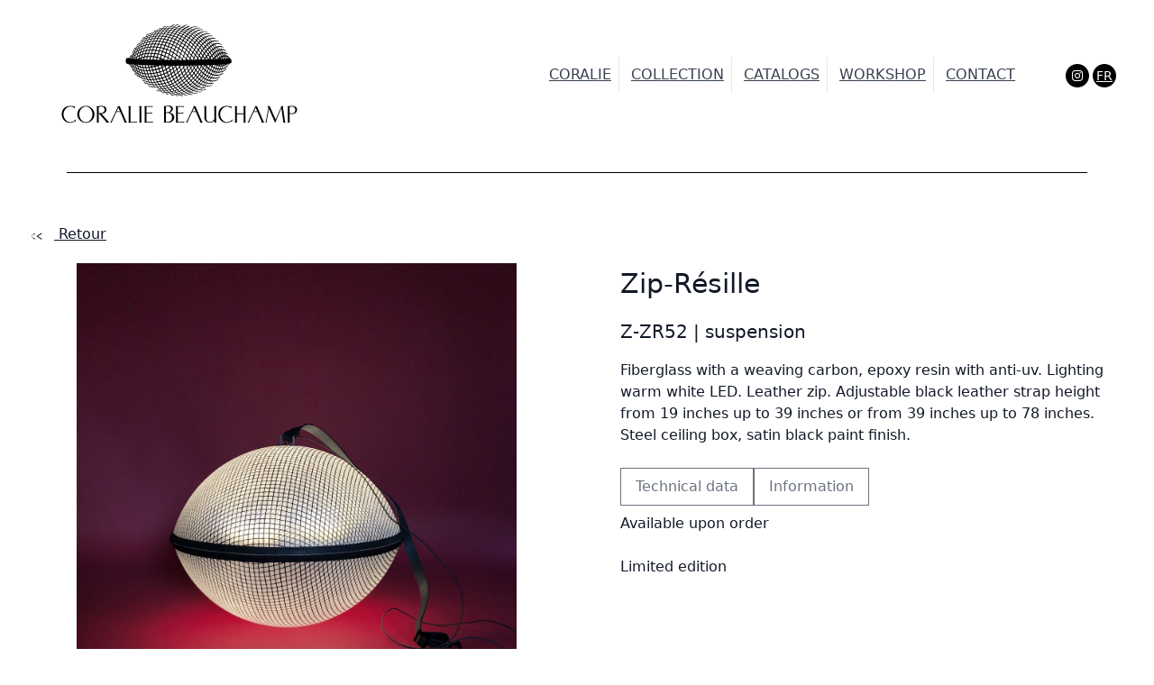

--- FILE ---
content_type: text/html; charset=UTF-8
request_url: https://coraliebeauchamp.com/en/collection/5_Z-ZR52_suspension
body_size: 4167
content:
<!DOCTYPE html>
<html lang="en">

<head>
    <meta charset="utf-8">
    <meta name="viewport" content="width=device-width, initial-scale=1">
    <title>products.5_Z-ZR52_suspension.meta_title</title>
    <meta name="description" content="products.5_Z-ZR52_suspension.meta_description">
    <link rel="preconnect" href="https://fonts.gstatic.com">
    <link href="https://fonts.googleapis.com/css2?family=Montserrat:wght@400;700&display=swap" rel="stylesheet">
    <link href="/css/app.css" rel="stylesheet">
        <style>
        .grecaptcha-badge {
            width: 70px !important;
            overflow: hidden !important;
            transition: all 0.3s ease !important;
            left: 4px !important;
            bottom: 100px !important;
        }
        .grecaptcha-badge:hover {
            width: 256px !important;
        }
    </style>
        <link rel="stylesheet" href="https://cdn.jsdelivr.net/npm/@splidejs/splide@latest/dist/css/splide.min.css">
        <style>
            .modal {
                transition: opacity 0.25s ease;
                z-index: 9999;
            }
            .modal-overlay.opacity-75 {
                opacity: .75;
            }
            body.modal-active {
                overflow-x: hidden;
                overflow-y: visible !important;
            }
            .modal-title {
                text-align: center;
            }
            .splide__slide {
                text-align: center;
            }
            .splide__slide > img {
                max-height: 450px;
                margin: 0 auto;
            }
        </style>
        <script src="https://cdn.jsdelivr.net/gh/alpinejs/alpine@v2.x.x/dist/alpine.min.js" defer></script>
    <link rel="icon" href="../../favicon.ico">
</head>

<body class="font-sans font-normal font-base flex flex-col">
    <div id="app" class="w-full">
        <div class="container mx-auto">
        <header class="w-full text-gray-700 bg-white dark-mode:text-gray-200 dark-mode:bg-gray-800">
            <div x-data="{ open: false }" class="flex flex-col max-w-screen-xl px-4 mx-auto lg:items-center lg:justify-between lg:flex-row lg:px-6 lg:px-8">
                <div class="pt-6 px-4 mb-6 flex flex-row items-center justify-between">
                    <a href="https://coraliebeauchamp.com" class="text-lg font-semibold tracking-widest text-gray-900 uppercase rounded-lg dark-mode:text-white focus:outline-none focus:shadow-outline"><img src="/images/logo-coralie-beauchamp.png"></a>
                    <button class="lg:hidden rounded-lg focus:outline-none focus:shadow-outline" @click="open = !open">
                        <svg fill="currentColor" viewBox="0 0 20 20" class="w-6 h-6">
                            <path x-show="!open" fill-rule="evenodd" d="M3 5a1 1 0 011-1h12a1 1 0 110 2H4a1 1 0 01-1-1zM3 10a1 1 0 011-1h12a1 1 0 110 2H4a1 1 0 01-1-1zM9 15a1 1 0 011-1h6a1 1 0 110 2h-6a1 1 0 01-1-1z" clip-rule="evenodd"></path>
                            <path x-show="open" fill-rule="evenodd" d="M4.293 4.293a1 1 0 011.414 0L10 8.586l4.293-4.293a1 1 0 111.414 1.414L11.414 10l4.293 4.293a1 1 0 01-1.414 1.414L10 11.414l-4.293 4.293a1 1 0 01-1.414-1.414L8.586 10 4.293 5.707a1 1 0 010-1.414z" clip-rule="evenodd"></path>
                        </svg>
                    </button>
                </div>
                <nav :class="{'flex': open, 'hidden': !open}" class="text-sm xl:text-base text-center lg:text-right flex-col flex-grow pb-4 lg:pb-0 hidden lg:flex lg:justify-end lg:flex-row">
    <ul>
                <li class="text-base uppercase block lg:inline-block px-2 py-2  lg:border-r  " >
            <a href="https://coraliebeauchamp.com/en/a-propos">
                Coralie
            </a>
        </li>
                <li class="text-base uppercase block lg:inline-block px-2 py-2  lg:border-r  active" >
            <a href="https://coraliebeauchamp.com/en/collection">
                collection
            </a>
        </li>
                <li class="text-base uppercase block lg:inline-block px-2 py-2  lg:border-r  " >
            <a href="https://coraliebeauchamp.com/en/catalogues">
                catalogs
            </a>
        </li>
                <li class="text-base uppercase block lg:inline-block px-2 py-2  lg:border-r  " >
            <a href="https://coraliebeauchamp.com/en/atelier">
                workshop
            </a>
        </li>
                <li class="text-base uppercase block lg:inline-block px-2 py-2  " >
            <a href="https://coraliebeauchamp.com/en/contact">
                contact
            </a>
        </li>
            </ul>
    <ul class="mr-0 lg:ml-12 py-2 language-switcher text-sm block mt-3 lg:mt-0">
        <li>
            <a class="mx-1" href="https://www.instagram.com/coraliebeauchamp_officiel/" target="_blank"><i class="fab fa-instagram"></i></a>
        </li>
        <li>
            <a class="mx-1"  href="https://coraliebeauchamp.com/fr/collection/5_Z-ZR52_suspension">FR</a>
        </li>
    </ul>
</nav>
            </div>
        </header>
        <main class="mb-12 px-4">
                                            <div class="page-title border-b border-black text-center sm:mx-12 mb-14">
                    <h1 class="transform translate-y-1/2 uppercase inline-block bg-white px-4">
                        
                    </h1>
                </div>
                                        <div class="mb-5">
        <a href="https://coraliebeauchamp.com/en/collection?#5_Z-ZR52_suspension"><img src="/images/fleche-ar.gif" class="inline" /> Retour</a>
    </div>
    <div class="grid grid-cols-1 md:grid-cols-2 gap-4">
        <div class="mb-6">
            <div id="primary-slider" class="splide mb-4">
    <div class="splide__track">
        <ul class="splide__list">
                            <li class="splide__slide">
                    <img alt="Z-ZR52 | suspension" src="https://coraliebeauchamp.com/images/collection/5_Z-ZR52_suspension/details/5_Z-ZR52_suspension.jpg" class="mb-2">
                </li>
                            <li class="splide__slide">
                    <img alt="Z-ZR52 | suspension" src="https://coraliebeauchamp.com/images/collection/5_Z-ZR52_suspension/details/p5_b.jpg" class="mb-2">
                </li>
                            <li class="splide__slide">
                    <img alt="Z-ZR52 | suspension" src="https://coraliebeauchamp.com/images/collection/5_Z-ZR52_suspension/details/p5_c.jpg" class="mb-2">
                </li>
                            <li class="splide__slide">
                    <img alt="Z-ZR52 | suspension" src="https://coraliebeauchamp.com/images/collection/5_Z-ZR52_suspension/details/p5_d.jpg" class="mb-2">
                </li>
                    </ul>
    </div>
</div>
<div id="secondary-slider" class="splide">
    <div class="splide__track">
        <ul class="splide__list">
                            <li class="splide__slide">
                    <img alt="Z-ZR52 | suspension" src="https://coraliebeauchamp.com/images/collection/5_Z-ZR52_suspension/details/5_Z-ZR52_suspension.jpg" class="mb-2">
                </li>
                            <li class="splide__slide">
                    <img alt="Z-ZR52 | suspension" src="https://coraliebeauchamp.com/images/collection/5_Z-ZR52_suspension/details/p5_b.jpg" class="mb-2">
                </li>
                            <li class="splide__slide">
                    <img alt="Z-ZR52 | suspension" src="https://coraliebeauchamp.com/images/collection/5_Z-ZR52_suspension/details/p5_c.jpg" class="mb-2">
                </li>
                            <li class="splide__slide">
                    <img alt="Z-ZR52 | suspension" src="https://coraliebeauchamp.com/images/collection/5_Z-ZR52_suspension/details/p5_d.jpg" class="mb-2">
                </li>
                    </ul>
    </div>
</div>
        </div>
        <div class="md:ml-10">
            <h1 class="mb-4">
                Zip-Résille
            </h1>
            <h2 class="mb-4">
                Z-ZR52 | suspension
            </h2>
            <div>
                <p>
Fiberglass with a weaving carbon, epoxy resin with anti-uv.
Lighting warm white LED.
Leather zip.
Adjustable black leather strap height from 19 inches up to 39 inches or from 39 inches up to 78 inches.
Steel ceiling box, satin black paint finish.
        </p>
                                <!-- <div class="mt-4">
                    <a href="/pdf/collections/5_Z-ZR52_suspension.pdf" class="bg-transparent border border-gray-500 text-gray-500 hover:bg-gray-100 font-normal py-2 px-4 mr-4 no-underline cursor-pointer mb-4 inline-block sm:inline">Technical data</a>
                    <button class="modal-open bg-transparent border border-gray-500 text-gray-500 hover:bg-gray-100 font-normal py-2 px-4 mb-4 inline-block sm:inline">Information</button>                
                </div> -->
                
                <div class="mt-4 flex flex-col gap-3 sm:flex-row sm:gap-4">
  <a href="/pdf/collections/5_Z-ZR52_suspension.pdf"
    class="bg-transparent border border-gray-500 text-gray-500 hover:bg-gray-100 font-normal
           py-2 px-4 no-underline cursor-pointer
           w-full sm:w-auto text-center">Technical data</a>

  <button
    type="button"
    class="modal-open bg-transparent border border-gray-500 text-gray-500 hover:bg-gray-100 font-normal
           py-2 px-4
           w-full sm:w-auto text-center"
  >
    Information
  </button>
</div>

                <div class="mt-2">
                    <p>Available upon order</p>
                    <p>Limited edition</p>
                </div>
            </div>
        </div>
    </div>
    <div class="modal opacity-0 pointer-events-none fixed w-full h-full top-0 left-0 flex items-center justify-center">
        <div class="modal-overlay absolute w-full h-full bg-white opacity-75"></div>
            <div class="modal-container bg-white w-11/12 md:max-w-2xl mx-auto border border-black shadow-lg z-50 overflow-y-auto relative">
                <div class="modal-close absolute top-0 right-0 cursor-pointer flex flex-col items-center mt-4 mr-4 text-white text-sm z-50">
                    <svg class="fill-current text-black" xmlns="http://www.w3.org/2000/svg" width="18" height="18" viewBox="0 0 18 18">
                        <path d="M14.53 4.53l-1.06-1.06L9 7.94 4.53 3.47 3.47 4.53 7.94 9l-4.47 4.47 1.06 1.06L9 10.06l4.47 4.47 1.06-1.06L10.06 9z"></path>
                    </svg>
                    <span class="text-sm">(Esc)</span>
                </div>
                <!-- Add margin if you want to see some of the overlay behind the modal-->
                <div class="modal-content py-4 text-left px-6">
                    <div class="modal-title">
                        <div class="page-title mx-12 mb-10 border-b border-black text-center">
                            <h1 class="transform translate-y-1/2 uppercase inline-block bg-white px-4">
                                Information
                            </h1>
                        </div>
                    <p>Demandez plus d'informations sur le modèle</p>
                </div>
                <!--Body-->
                <form method="POST" action="https://coraliebeauchamp.com/en/contact" id="contactForm">
        
    <input type="hidden" name="product" value="suspension / Zip-Résille">
        <input type="hidden" name="_token" value="wBZfzKlr8OuhfhNLtlCd59lJsv8iUnBsynPVROmv">
    <label class="block mb-4">
        <span class="text-gray-700 text-sm">Lastname - Firstname *</span>
        <input type="text" name="name" class="block w-full px-0.5 border-0 border-b-2 border-gray-200 focus:ring-0 focus:border-black" placeholder="" value="">
            </label>
    <label class="block mb-4">
        <span class="text-gray-700 text-sm">Email *</span>
        <input type="email" name="email" class="mt-0 block w-full px-0.5 border-0 border-b-2 border-gray-200 focus:ring-0 focus:border-black" placeholder="" value="">
            </label>
    <label class="block mb-4">
        <span class="text-gray-700 text-sm">Your country</span>
        <input type="text" name="country" class="mt-0 block w-full px-0.5 border-0 border-b-2 border-gray-200 focus:ring-0 focus:border-black" placeholder="" value="">
        </label>
        <label class="block mb-4">
            <span class="text-gray-700 text-sm">Message *</span>
        <textarea name="body" class="mt-0 block w-full px-0.5 border-0 border-b-2 border-gray-200 focus:ring-0 focus:border-black" rows="3"></textarea>
            </label>
    <div class="contact-form-submit-btn pt-10 pb-6">
        
        <button class="g-recaptcha bg-transparent border border-gray-500 text-gray-500 hover:bg-gray-100 font-normal py-2 px-4" 
            data-sitekey="6Le5gnslAAAAAFQR71_4E_k4emWRz8tzbRz-xLJI" 
            data-callback='onSubmit' 
            data-action='submit'>
                Send
        </button>
            </div>
</form>


            </div>
        </div>
    </div>
        </main>
    </div>
    </div>
    <footer class="mt-auto w-full px-4">
        <div class="container mx-auto text-sm border-t border-black mx-12 mb-4 py-4">
            <div class="text-center md:flex justify-between">
                <div class="mb-2">
                    @ Coralie Beauchamp, 2026 All Right Reserved
                </div>
                <div class="mb-2">
                    +33 (0)6 11 69 56 35 -
                    <a href="https://coraliebeauchamp.com/en/mentions-legales">Mentions légales</a> -
                    <a href="https://coraliebeauchamp.com/en/cgv">CGV</a>
                </div>
            </div>
        </div>
    </footer>
    <script src="/js/app.js"></script>
        <script src="https://www.google.com/recaptcha/api.js"></script>
    <script>
        function onSubmit(token) {
            document.getElementById("contactForm").submit();
        }
    </script>
        <script src="https://cdn.jsdelivr.net/npm/@splidejs/splide@latest/dist/js/splide.min.js"></script>
        <script>
            document.addEventListener( 'DOMContentLoaded', function () {

                var secondarySlider = new Splide( '#secondary-slider', {
                    arrows     : false,
                    rewind     : 'true',
                    fixedWidth  : 100,
                    height      : 60,
                    gap         : 10,
                    cover       : true,
                    isNavigation: true,
                    focus       : 'center',
                    pagination : false,
                    breakpoints : {
                        '600': {
                            fixedWidth: 66,
                            height    : 40,
                        }
                    },
                }).mount();

                var primarySlider = new Splide( '#primary-slider', {
                    arrows     : false,
                    type       : 'fade',
                    rewind     : 'true',
                    autoHeight: true,
                    pagination : false,
                    autoplay   : true,
                    interval   : 5000,
                    cover      : false
                });

                primarySlider.sync( secondarySlider ).mount();

            });

            var openmodal = document.querySelectorAll('.modal-open')
            for (var i = 0; i < openmodal.length; i++) {
                openmodal[i].addEventListener('click', function(event){
                    event.preventDefault()
                    toggleModal()
                })
            }

            const overlay = document.querySelector('.modal-overlay')
            overlay.addEventListener('click', toggleModal)

            var closemodal = document.querySelectorAll('.modal-close')
            for (var i = 0; i < closemodal.length; i++) {
                closemodal[i].addEventListener('click', toggleModal)
            }

            document.onkeydown = function(evt) {
                evt = evt || window.event
                var isEscape = false
                if ("key" in evt) {
                    isEscape = (evt.key === "Escape" || evt.key === "Esc")
                } else {
                    isEscape = (evt.keyCode === 27)
                }
                if (isEscape && document.body.classList.contains('modal-active')) {
                    toggleModal()
                }
            };


            function toggleModal () {
                const body = document.querySelector('body')
                const modal = document.querySelector('.modal')
                modal.classList.toggle('opacity-0')
                modal.classList.toggle('pointer-events-none')
                body.classList.toggle('modal-active')
            }
        </script>
        <!-- Google tag (gtag.js) -->
    <script async src="https://www.googletagmanager.com/gtag/js?id=G-0XVFCKMDWM"></script>
    <script>
        window.dataLayer = window.dataLayer || [];

        function gtag() {
            dataLayer.push(arguments);
        }
        gtag('js', new Date());
        gtag('config', 'G-0XVFCKMDWM');
    </script>
</body>

</html>

--- FILE ---
content_type: text/html; charset=utf-8
request_url: https://www.google.com/recaptcha/api2/anchor?ar=1&k=6Le5gnslAAAAAFQR71_4E_k4emWRz8tzbRz-xLJI&co=aHR0cHM6Ly9jb3JhbGllYmVhdWNoYW1wLmNvbTo0NDM.&hl=en&v=PoyoqOPhxBO7pBk68S4YbpHZ&size=invisible&sa=submit&anchor-ms=20000&execute-ms=30000&cb=ogngwfigfqup
body_size: 48864
content:
<!DOCTYPE HTML><html dir="ltr" lang="en"><head><meta http-equiv="Content-Type" content="text/html; charset=UTF-8">
<meta http-equiv="X-UA-Compatible" content="IE=edge">
<title>reCAPTCHA</title>
<style type="text/css">
/* cyrillic-ext */
@font-face {
  font-family: 'Roboto';
  font-style: normal;
  font-weight: 400;
  font-stretch: 100%;
  src: url(//fonts.gstatic.com/s/roboto/v48/KFO7CnqEu92Fr1ME7kSn66aGLdTylUAMa3GUBHMdazTgWw.woff2) format('woff2');
  unicode-range: U+0460-052F, U+1C80-1C8A, U+20B4, U+2DE0-2DFF, U+A640-A69F, U+FE2E-FE2F;
}
/* cyrillic */
@font-face {
  font-family: 'Roboto';
  font-style: normal;
  font-weight: 400;
  font-stretch: 100%;
  src: url(//fonts.gstatic.com/s/roboto/v48/KFO7CnqEu92Fr1ME7kSn66aGLdTylUAMa3iUBHMdazTgWw.woff2) format('woff2');
  unicode-range: U+0301, U+0400-045F, U+0490-0491, U+04B0-04B1, U+2116;
}
/* greek-ext */
@font-face {
  font-family: 'Roboto';
  font-style: normal;
  font-weight: 400;
  font-stretch: 100%;
  src: url(//fonts.gstatic.com/s/roboto/v48/KFO7CnqEu92Fr1ME7kSn66aGLdTylUAMa3CUBHMdazTgWw.woff2) format('woff2');
  unicode-range: U+1F00-1FFF;
}
/* greek */
@font-face {
  font-family: 'Roboto';
  font-style: normal;
  font-weight: 400;
  font-stretch: 100%;
  src: url(//fonts.gstatic.com/s/roboto/v48/KFO7CnqEu92Fr1ME7kSn66aGLdTylUAMa3-UBHMdazTgWw.woff2) format('woff2');
  unicode-range: U+0370-0377, U+037A-037F, U+0384-038A, U+038C, U+038E-03A1, U+03A3-03FF;
}
/* math */
@font-face {
  font-family: 'Roboto';
  font-style: normal;
  font-weight: 400;
  font-stretch: 100%;
  src: url(//fonts.gstatic.com/s/roboto/v48/KFO7CnqEu92Fr1ME7kSn66aGLdTylUAMawCUBHMdazTgWw.woff2) format('woff2');
  unicode-range: U+0302-0303, U+0305, U+0307-0308, U+0310, U+0312, U+0315, U+031A, U+0326-0327, U+032C, U+032F-0330, U+0332-0333, U+0338, U+033A, U+0346, U+034D, U+0391-03A1, U+03A3-03A9, U+03B1-03C9, U+03D1, U+03D5-03D6, U+03F0-03F1, U+03F4-03F5, U+2016-2017, U+2034-2038, U+203C, U+2040, U+2043, U+2047, U+2050, U+2057, U+205F, U+2070-2071, U+2074-208E, U+2090-209C, U+20D0-20DC, U+20E1, U+20E5-20EF, U+2100-2112, U+2114-2115, U+2117-2121, U+2123-214F, U+2190, U+2192, U+2194-21AE, U+21B0-21E5, U+21F1-21F2, U+21F4-2211, U+2213-2214, U+2216-22FF, U+2308-230B, U+2310, U+2319, U+231C-2321, U+2336-237A, U+237C, U+2395, U+239B-23B7, U+23D0, U+23DC-23E1, U+2474-2475, U+25AF, U+25B3, U+25B7, U+25BD, U+25C1, U+25CA, U+25CC, U+25FB, U+266D-266F, U+27C0-27FF, U+2900-2AFF, U+2B0E-2B11, U+2B30-2B4C, U+2BFE, U+3030, U+FF5B, U+FF5D, U+1D400-1D7FF, U+1EE00-1EEFF;
}
/* symbols */
@font-face {
  font-family: 'Roboto';
  font-style: normal;
  font-weight: 400;
  font-stretch: 100%;
  src: url(//fonts.gstatic.com/s/roboto/v48/KFO7CnqEu92Fr1ME7kSn66aGLdTylUAMaxKUBHMdazTgWw.woff2) format('woff2');
  unicode-range: U+0001-000C, U+000E-001F, U+007F-009F, U+20DD-20E0, U+20E2-20E4, U+2150-218F, U+2190, U+2192, U+2194-2199, U+21AF, U+21E6-21F0, U+21F3, U+2218-2219, U+2299, U+22C4-22C6, U+2300-243F, U+2440-244A, U+2460-24FF, U+25A0-27BF, U+2800-28FF, U+2921-2922, U+2981, U+29BF, U+29EB, U+2B00-2BFF, U+4DC0-4DFF, U+FFF9-FFFB, U+10140-1018E, U+10190-1019C, U+101A0, U+101D0-101FD, U+102E0-102FB, U+10E60-10E7E, U+1D2C0-1D2D3, U+1D2E0-1D37F, U+1F000-1F0FF, U+1F100-1F1AD, U+1F1E6-1F1FF, U+1F30D-1F30F, U+1F315, U+1F31C, U+1F31E, U+1F320-1F32C, U+1F336, U+1F378, U+1F37D, U+1F382, U+1F393-1F39F, U+1F3A7-1F3A8, U+1F3AC-1F3AF, U+1F3C2, U+1F3C4-1F3C6, U+1F3CA-1F3CE, U+1F3D4-1F3E0, U+1F3ED, U+1F3F1-1F3F3, U+1F3F5-1F3F7, U+1F408, U+1F415, U+1F41F, U+1F426, U+1F43F, U+1F441-1F442, U+1F444, U+1F446-1F449, U+1F44C-1F44E, U+1F453, U+1F46A, U+1F47D, U+1F4A3, U+1F4B0, U+1F4B3, U+1F4B9, U+1F4BB, U+1F4BF, U+1F4C8-1F4CB, U+1F4D6, U+1F4DA, U+1F4DF, U+1F4E3-1F4E6, U+1F4EA-1F4ED, U+1F4F7, U+1F4F9-1F4FB, U+1F4FD-1F4FE, U+1F503, U+1F507-1F50B, U+1F50D, U+1F512-1F513, U+1F53E-1F54A, U+1F54F-1F5FA, U+1F610, U+1F650-1F67F, U+1F687, U+1F68D, U+1F691, U+1F694, U+1F698, U+1F6AD, U+1F6B2, U+1F6B9-1F6BA, U+1F6BC, U+1F6C6-1F6CF, U+1F6D3-1F6D7, U+1F6E0-1F6EA, U+1F6F0-1F6F3, U+1F6F7-1F6FC, U+1F700-1F7FF, U+1F800-1F80B, U+1F810-1F847, U+1F850-1F859, U+1F860-1F887, U+1F890-1F8AD, U+1F8B0-1F8BB, U+1F8C0-1F8C1, U+1F900-1F90B, U+1F93B, U+1F946, U+1F984, U+1F996, U+1F9E9, U+1FA00-1FA6F, U+1FA70-1FA7C, U+1FA80-1FA89, U+1FA8F-1FAC6, U+1FACE-1FADC, U+1FADF-1FAE9, U+1FAF0-1FAF8, U+1FB00-1FBFF;
}
/* vietnamese */
@font-face {
  font-family: 'Roboto';
  font-style: normal;
  font-weight: 400;
  font-stretch: 100%;
  src: url(//fonts.gstatic.com/s/roboto/v48/KFO7CnqEu92Fr1ME7kSn66aGLdTylUAMa3OUBHMdazTgWw.woff2) format('woff2');
  unicode-range: U+0102-0103, U+0110-0111, U+0128-0129, U+0168-0169, U+01A0-01A1, U+01AF-01B0, U+0300-0301, U+0303-0304, U+0308-0309, U+0323, U+0329, U+1EA0-1EF9, U+20AB;
}
/* latin-ext */
@font-face {
  font-family: 'Roboto';
  font-style: normal;
  font-weight: 400;
  font-stretch: 100%;
  src: url(//fonts.gstatic.com/s/roboto/v48/KFO7CnqEu92Fr1ME7kSn66aGLdTylUAMa3KUBHMdazTgWw.woff2) format('woff2');
  unicode-range: U+0100-02BA, U+02BD-02C5, U+02C7-02CC, U+02CE-02D7, U+02DD-02FF, U+0304, U+0308, U+0329, U+1D00-1DBF, U+1E00-1E9F, U+1EF2-1EFF, U+2020, U+20A0-20AB, U+20AD-20C0, U+2113, U+2C60-2C7F, U+A720-A7FF;
}
/* latin */
@font-face {
  font-family: 'Roboto';
  font-style: normal;
  font-weight: 400;
  font-stretch: 100%;
  src: url(//fonts.gstatic.com/s/roboto/v48/KFO7CnqEu92Fr1ME7kSn66aGLdTylUAMa3yUBHMdazQ.woff2) format('woff2');
  unicode-range: U+0000-00FF, U+0131, U+0152-0153, U+02BB-02BC, U+02C6, U+02DA, U+02DC, U+0304, U+0308, U+0329, U+2000-206F, U+20AC, U+2122, U+2191, U+2193, U+2212, U+2215, U+FEFF, U+FFFD;
}
/* cyrillic-ext */
@font-face {
  font-family: 'Roboto';
  font-style: normal;
  font-weight: 500;
  font-stretch: 100%;
  src: url(//fonts.gstatic.com/s/roboto/v48/KFO7CnqEu92Fr1ME7kSn66aGLdTylUAMa3GUBHMdazTgWw.woff2) format('woff2');
  unicode-range: U+0460-052F, U+1C80-1C8A, U+20B4, U+2DE0-2DFF, U+A640-A69F, U+FE2E-FE2F;
}
/* cyrillic */
@font-face {
  font-family: 'Roboto';
  font-style: normal;
  font-weight: 500;
  font-stretch: 100%;
  src: url(//fonts.gstatic.com/s/roboto/v48/KFO7CnqEu92Fr1ME7kSn66aGLdTylUAMa3iUBHMdazTgWw.woff2) format('woff2');
  unicode-range: U+0301, U+0400-045F, U+0490-0491, U+04B0-04B1, U+2116;
}
/* greek-ext */
@font-face {
  font-family: 'Roboto';
  font-style: normal;
  font-weight: 500;
  font-stretch: 100%;
  src: url(//fonts.gstatic.com/s/roboto/v48/KFO7CnqEu92Fr1ME7kSn66aGLdTylUAMa3CUBHMdazTgWw.woff2) format('woff2');
  unicode-range: U+1F00-1FFF;
}
/* greek */
@font-face {
  font-family: 'Roboto';
  font-style: normal;
  font-weight: 500;
  font-stretch: 100%;
  src: url(//fonts.gstatic.com/s/roboto/v48/KFO7CnqEu92Fr1ME7kSn66aGLdTylUAMa3-UBHMdazTgWw.woff2) format('woff2');
  unicode-range: U+0370-0377, U+037A-037F, U+0384-038A, U+038C, U+038E-03A1, U+03A3-03FF;
}
/* math */
@font-face {
  font-family: 'Roboto';
  font-style: normal;
  font-weight: 500;
  font-stretch: 100%;
  src: url(//fonts.gstatic.com/s/roboto/v48/KFO7CnqEu92Fr1ME7kSn66aGLdTylUAMawCUBHMdazTgWw.woff2) format('woff2');
  unicode-range: U+0302-0303, U+0305, U+0307-0308, U+0310, U+0312, U+0315, U+031A, U+0326-0327, U+032C, U+032F-0330, U+0332-0333, U+0338, U+033A, U+0346, U+034D, U+0391-03A1, U+03A3-03A9, U+03B1-03C9, U+03D1, U+03D5-03D6, U+03F0-03F1, U+03F4-03F5, U+2016-2017, U+2034-2038, U+203C, U+2040, U+2043, U+2047, U+2050, U+2057, U+205F, U+2070-2071, U+2074-208E, U+2090-209C, U+20D0-20DC, U+20E1, U+20E5-20EF, U+2100-2112, U+2114-2115, U+2117-2121, U+2123-214F, U+2190, U+2192, U+2194-21AE, U+21B0-21E5, U+21F1-21F2, U+21F4-2211, U+2213-2214, U+2216-22FF, U+2308-230B, U+2310, U+2319, U+231C-2321, U+2336-237A, U+237C, U+2395, U+239B-23B7, U+23D0, U+23DC-23E1, U+2474-2475, U+25AF, U+25B3, U+25B7, U+25BD, U+25C1, U+25CA, U+25CC, U+25FB, U+266D-266F, U+27C0-27FF, U+2900-2AFF, U+2B0E-2B11, U+2B30-2B4C, U+2BFE, U+3030, U+FF5B, U+FF5D, U+1D400-1D7FF, U+1EE00-1EEFF;
}
/* symbols */
@font-face {
  font-family: 'Roboto';
  font-style: normal;
  font-weight: 500;
  font-stretch: 100%;
  src: url(//fonts.gstatic.com/s/roboto/v48/KFO7CnqEu92Fr1ME7kSn66aGLdTylUAMaxKUBHMdazTgWw.woff2) format('woff2');
  unicode-range: U+0001-000C, U+000E-001F, U+007F-009F, U+20DD-20E0, U+20E2-20E4, U+2150-218F, U+2190, U+2192, U+2194-2199, U+21AF, U+21E6-21F0, U+21F3, U+2218-2219, U+2299, U+22C4-22C6, U+2300-243F, U+2440-244A, U+2460-24FF, U+25A0-27BF, U+2800-28FF, U+2921-2922, U+2981, U+29BF, U+29EB, U+2B00-2BFF, U+4DC0-4DFF, U+FFF9-FFFB, U+10140-1018E, U+10190-1019C, U+101A0, U+101D0-101FD, U+102E0-102FB, U+10E60-10E7E, U+1D2C0-1D2D3, U+1D2E0-1D37F, U+1F000-1F0FF, U+1F100-1F1AD, U+1F1E6-1F1FF, U+1F30D-1F30F, U+1F315, U+1F31C, U+1F31E, U+1F320-1F32C, U+1F336, U+1F378, U+1F37D, U+1F382, U+1F393-1F39F, U+1F3A7-1F3A8, U+1F3AC-1F3AF, U+1F3C2, U+1F3C4-1F3C6, U+1F3CA-1F3CE, U+1F3D4-1F3E0, U+1F3ED, U+1F3F1-1F3F3, U+1F3F5-1F3F7, U+1F408, U+1F415, U+1F41F, U+1F426, U+1F43F, U+1F441-1F442, U+1F444, U+1F446-1F449, U+1F44C-1F44E, U+1F453, U+1F46A, U+1F47D, U+1F4A3, U+1F4B0, U+1F4B3, U+1F4B9, U+1F4BB, U+1F4BF, U+1F4C8-1F4CB, U+1F4D6, U+1F4DA, U+1F4DF, U+1F4E3-1F4E6, U+1F4EA-1F4ED, U+1F4F7, U+1F4F9-1F4FB, U+1F4FD-1F4FE, U+1F503, U+1F507-1F50B, U+1F50D, U+1F512-1F513, U+1F53E-1F54A, U+1F54F-1F5FA, U+1F610, U+1F650-1F67F, U+1F687, U+1F68D, U+1F691, U+1F694, U+1F698, U+1F6AD, U+1F6B2, U+1F6B9-1F6BA, U+1F6BC, U+1F6C6-1F6CF, U+1F6D3-1F6D7, U+1F6E0-1F6EA, U+1F6F0-1F6F3, U+1F6F7-1F6FC, U+1F700-1F7FF, U+1F800-1F80B, U+1F810-1F847, U+1F850-1F859, U+1F860-1F887, U+1F890-1F8AD, U+1F8B0-1F8BB, U+1F8C0-1F8C1, U+1F900-1F90B, U+1F93B, U+1F946, U+1F984, U+1F996, U+1F9E9, U+1FA00-1FA6F, U+1FA70-1FA7C, U+1FA80-1FA89, U+1FA8F-1FAC6, U+1FACE-1FADC, U+1FADF-1FAE9, U+1FAF0-1FAF8, U+1FB00-1FBFF;
}
/* vietnamese */
@font-face {
  font-family: 'Roboto';
  font-style: normal;
  font-weight: 500;
  font-stretch: 100%;
  src: url(//fonts.gstatic.com/s/roboto/v48/KFO7CnqEu92Fr1ME7kSn66aGLdTylUAMa3OUBHMdazTgWw.woff2) format('woff2');
  unicode-range: U+0102-0103, U+0110-0111, U+0128-0129, U+0168-0169, U+01A0-01A1, U+01AF-01B0, U+0300-0301, U+0303-0304, U+0308-0309, U+0323, U+0329, U+1EA0-1EF9, U+20AB;
}
/* latin-ext */
@font-face {
  font-family: 'Roboto';
  font-style: normal;
  font-weight: 500;
  font-stretch: 100%;
  src: url(//fonts.gstatic.com/s/roboto/v48/KFO7CnqEu92Fr1ME7kSn66aGLdTylUAMa3KUBHMdazTgWw.woff2) format('woff2');
  unicode-range: U+0100-02BA, U+02BD-02C5, U+02C7-02CC, U+02CE-02D7, U+02DD-02FF, U+0304, U+0308, U+0329, U+1D00-1DBF, U+1E00-1E9F, U+1EF2-1EFF, U+2020, U+20A0-20AB, U+20AD-20C0, U+2113, U+2C60-2C7F, U+A720-A7FF;
}
/* latin */
@font-face {
  font-family: 'Roboto';
  font-style: normal;
  font-weight: 500;
  font-stretch: 100%;
  src: url(//fonts.gstatic.com/s/roboto/v48/KFO7CnqEu92Fr1ME7kSn66aGLdTylUAMa3yUBHMdazQ.woff2) format('woff2');
  unicode-range: U+0000-00FF, U+0131, U+0152-0153, U+02BB-02BC, U+02C6, U+02DA, U+02DC, U+0304, U+0308, U+0329, U+2000-206F, U+20AC, U+2122, U+2191, U+2193, U+2212, U+2215, U+FEFF, U+FFFD;
}
/* cyrillic-ext */
@font-face {
  font-family: 'Roboto';
  font-style: normal;
  font-weight: 900;
  font-stretch: 100%;
  src: url(//fonts.gstatic.com/s/roboto/v48/KFO7CnqEu92Fr1ME7kSn66aGLdTylUAMa3GUBHMdazTgWw.woff2) format('woff2');
  unicode-range: U+0460-052F, U+1C80-1C8A, U+20B4, U+2DE0-2DFF, U+A640-A69F, U+FE2E-FE2F;
}
/* cyrillic */
@font-face {
  font-family: 'Roboto';
  font-style: normal;
  font-weight: 900;
  font-stretch: 100%;
  src: url(//fonts.gstatic.com/s/roboto/v48/KFO7CnqEu92Fr1ME7kSn66aGLdTylUAMa3iUBHMdazTgWw.woff2) format('woff2');
  unicode-range: U+0301, U+0400-045F, U+0490-0491, U+04B0-04B1, U+2116;
}
/* greek-ext */
@font-face {
  font-family: 'Roboto';
  font-style: normal;
  font-weight: 900;
  font-stretch: 100%;
  src: url(//fonts.gstatic.com/s/roboto/v48/KFO7CnqEu92Fr1ME7kSn66aGLdTylUAMa3CUBHMdazTgWw.woff2) format('woff2');
  unicode-range: U+1F00-1FFF;
}
/* greek */
@font-face {
  font-family: 'Roboto';
  font-style: normal;
  font-weight: 900;
  font-stretch: 100%;
  src: url(//fonts.gstatic.com/s/roboto/v48/KFO7CnqEu92Fr1ME7kSn66aGLdTylUAMa3-UBHMdazTgWw.woff2) format('woff2');
  unicode-range: U+0370-0377, U+037A-037F, U+0384-038A, U+038C, U+038E-03A1, U+03A3-03FF;
}
/* math */
@font-face {
  font-family: 'Roboto';
  font-style: normal;
  font-weight: 900;
  font-stretch: 100%;
  src: url(//fonts.gstatic.com/s/roboto/v48/KFO7CnqEu92Fr1ME7kSn66aGLdTylUAMawCUBHMdazTgWw.woff2) format('woff2');
  unicode-range: U+0302-0303, U+0305, U+0307-0308, U+0310, U+0312, U+0315, U+031A, U+0326-0327, U+032C, U+032F-0330, U+0332-0333, U+0338, U+033A, U+0346, U+034D, U+0391-03A1, U+03A3-03A9, U+03B1-03C9, U+03D1, U+03D5-03D6, U+03F0-03F1, U+03F4-03F5, U+2016-2017, U+2034-2038, U+203C, U+2040, U+2043, U+2047, U+2050, U+2057, U+205F, U+2070-2071, U+2074-208E, U+2090-209C, U+20D0-20DC, U+20E1, U+20E5-20EF, U+2100-2112, U+2114-2115, U+2117-2121, U+2123-214F, U+2190, U+2192, U+2194-21AE, U+21B0-21E5, U+21F1-21F2, U+21F4-2211, U+2213-2214, U+2216-22FF, U+2308-230B, U+2310, U+2319, U+231C-2321, U+2336-237A, U+237C, U+2395, U+239B-23B7, U+23D0, U+23DC-23E1, U+2474-2475, U+25AF, U+25B3, U+25B7, U+25BD, U+25C1, U+25CA, U+25CC, U+25FB, U+266D-266F, U+27C0-27FF, U+2900-2AFF, U+2B0E-2B11, U+2B30-2B4C, U+2BFE, U+3030, U+FF5B, U+FF5D, U+1D400-1D7FF, U+1EE00-1EEFF;
}
/* symbols */
@font-face {
  font-family: 'Roboto';
  font-style: normal;
  font-weight: 900;
  font-stretch: 100%;
  src: url(//fonts.gstatic.com/s/roboto/v48/KFO7CnqEu92Fr1ME7kSn66aGLdTylUAMaxKUBHMdazTgWw.woff2) format('woff2');
  unicode-range: U+0001-000C, U+000E-001F, U+007F-009F, U+20DD-20E0, U+20E2-20E4, U+2150-218F, U+2190, U+2192, U+2194-2199, U+21AF, U+21E6-21F0, U+21F3, U+2218-2219, U+2299, U+22C4-22C6, U+2300-243F, U+2440-244A, U+2460-24FF, U+25A0-27BF, U+2800-28FF, U+2921-2922, U+2981, U+29BF, U+29EB, U+2B00-2BFF, U+4DC0-4DFF, U+FFF9-FFFB, U+10140-1018E, U+10190-1019C, U+101A0, U+101D0-101FD, U+102E0-102FB, U+10E60-10E7E, U+1D2C0-1D2D3, U+1D2E0-1D37F, U+1F000-1F0FF, U+1F100-1F1AD, U+1F1E6-1F1FF, U+1F30D-1F30F, U+1F315, U+1F31C, U+1F31E, U+1F320-1F32C, U+1F336, U+1F378, U+1F37D, U+1F382, U+1F393-1F39F, U+1F3A7-1F3A8, U+1F3AC-1F3AF, U+1F3C2, U+1F3C4-1F3C6, U+1F3CA-1F3CE, U+1F3D4-1F3E0, U+1F3ED, U+1F3F1-1F3F3, U+1F3F5-1F3F7, U+1F408, U+1F415, U+1F41F, U+1F426, U+1F43F, U+1F441-1F442, U+1F444, U+1F446-1F449, U+1F44C-1F44E, U+1F453, U+1F46A, U+1F47D, U+1F4A3, U+1F4B0, U+1F4B3, U+1F4B9, U+1F4BB, U+1F4BF, U+1F4C8-1F4CB, U+1F4D6, U+1F4DA, U+1F4DF, U+1F4E3-1F4E6, U+1F4EA-1F4ED, U+1F4F7, U+1F4F9-1F4FB, U+1F4FD-1F4FE, U+1F503, U+1F507-1F50B, U+1F50D, U+1F512-1F513, U+1F53E-1F54A, U+1F54F-1F5FA, U+1F610, U+1F650-1F67F, U+1F687, U+1F68D, U+1F691, U+1F694, U+1F698, U+1F6AD, U+1F6B2, U+1F6B9-1F6BA, U+1F6BC, U+1F6C6-1F6CF, U+1F6D3-1F6D7, U+1F6E0-1F6EA, U+1F6F0-1F6F3, U+1F6F7-1F6FC, U+1F700-1F7FF, U+1F800-1F80B, U+1F810-1F847, U+1F850-1F859, U+1F860-1F887, U+1F890-1F8AD, U+1F8B0-1F8BB, U+1F8C0-1F8C1, U+1F900-1F90B, U+1F93B, U+1F946, U+1F984, U+1F996, U+1F9E9, U+1FA00-1FA6F, U+1FA70-1FA7C, U+1FA80-1FA89, U+1FA8F-1FAC6, U+1FACE-1FADC, U+1FADF-1FAE9, U+1FAF0-1FAF8, U+1FB00-1FBFF;
}
/* vietnamese */
@font-face {
  font-family: 'Roboto';
  font-style: normal;
  font-weight: 900;
  font-stretch: 100%;
  src: url(//fonts.gstatic.com/s/roboto/v48/KFO7CnqEu92Fr1ME7kSn66aGLdTylUAMa3OUBHMdazTgWw.woff2) format('woff2');
  unicode-range: U+0102-0103, U+0110-0111, U+0128-0129, U+0168-0169, U+01A0-01A1, U+01AF-01B0, U+0300-0301, U+0303-0304, U+0308-0309, U+0323, U+0329, U+1EA0-1EF9, U+20AB;
}
/* latin-ext */
@font-face {
  font-family: 'Roboto';
  font-style: normal;
  font-weight: 900;
  font-stretch: 100%;
  src: url(//fonts.gstatic.com/s/roboto/v48/KFO7CnqEu92Fr1ME7kSn66aGLdTylUAMa3KUBHMdazTgWw.woff2) format('woff2');
  unicode-range: U+0100-02BA, U+02BD-02C5, U+02C7-02CC, U+02CE-02D7, U+02DD-02FF, U+0304, U+0308, U+0329, U+1D00-1DBF, U+1E00-1E9F, U+1EF2-1EFF, U+2020, U+20A0-20AB, U+20AD-20C0, U+2113, U+2C60-2C7F, U+A720-A7FF;
}
/* latin */
@font-face {
  font-family: 'Roboto';
  font-style: normal;
  font-weight: 900;
  font-stretch: 100%;
  src: url(//fonts.gstatic.com/s/roboto/v48/KFO7CnqEu92Fr1ME7kSn66aGLdTylUAMa3yUBHMdazQ.woff2) format('woff2');
  unicode-range: U+0000-00FF, U+0131, U+0152-0153, U+02BB-02BC, U+02C6, U+02DA, U+02DC, U+0304, U+0308, U+0329, U+2000-206F, U+20AC, U+2122, U+2191, U+2193, U+2212, U+2215, U+FEFF, U+FFFD;
}

</style>
<link rel="stylesheet" type="text/css" href="https://www.gstatic.com/recaptcha/releases/PoyoqOPhxBO7pBk68S4YbpHZ/styles__ltr.css">
<script nonce="G15X_oYv8hq2JsFnkfB8cg" type="text/javascript">window['__recaptcha_api'] = 'https://www.google.com/recaptcha/api2/';</script>
<script type="text/javascript" src="https://www.gstatic.com/recaptcha/releases/PoyoqOPhxBO7pBk68S4YbpHZ/recaptcha__en.js" nonce="G15X_oYv8hq2JsFnkfB8cg">
      
    </script></head>
<body><div id="rc-anchor-alert" class="rc-anchor-alert"></div>
<input type="hidden" id="recaptcha-token" value="[base64]">
<script type="text/javascript" nonce="G15X_oYv8hq2JsFnkfB8cg">
      recaptcha.anchor.Main.init("[\x22ainput\x22,[\x22bgdata\x22,\x22\x22,\[base64]/[base64]/[base64]/[base64]/[base64]/UltsKytdPUU6KEU8MjA0OD9SW2wrK109RT4+NnwxOTI6KChFJjY0NTEyKT09NTUyOTYmJk0rMTxjLmxlbmd0aCYmKGMuY2hhckNvZGVBdChNKzEpJjY0NTEyKT09NTYzMjA/[base64]/[base64]/[base64]/[base64]/[base64]/[base64]/[base64]\x22,\[base64]\\u003d\\u003d\x22,\x22FMKnYw7DmMKlK13CtcKbJMOBPnbDvsKHw7Z4BcKXw4howprDoEpNw77Ct0TDmF/Ck8Kkw7PClCZAIMOCw44tXwXCh8KOCXQ1w4IqG8OPRS18QsOYwoN1VMKUw4HDnl/[base64]/DgsOtwp7CtcOQSAg3w4zCpMOhw4XDvzIPND9uw4/DjcOZIG/DpEDDhMOoRV3Cs8ODbMKiwqXDp8Ofw77CnMKJwo1Ew6c9wqdlw5LDpl3CqVTDsnrDuMKtw4PDhxVRwrZNYsKHOsKcIsOOwoPCl8KFXcKgwqFPJW50A8KHL8OCw48/wqZPccKRwqALegFCw55XSMK0wrkKw6HDtU9YWAPDtcOTwq/Co8OyDSDCmsOmwqQ1wqErw5d0J8O2Z1NCKsOPUcKwC8OjPQrCvkwFw5PDkVY1w5BjwpUEw6DCtGk2LcO3wrnDpEg0w7rCqFzCncK2Fm3Dl8OoN1hxdmMRDMK+wrnDtXPClsOCw43DskzDh8OyRCDDsxBCwoZbw65lwr3CqsKMwogtMMKVSRvCjC/CqizCogDDiVEfw5/DmcK1KjIew5ctfMO9wqs6Y8O5YmZnQMO8F8OFSMOXwp7CnGzCmmwuB8OJEQjCqsKlwojDv2VVwp59HsO3PcOfw7HDjTRsw4HDhHBGw6DCj8KswrDDrcOHwqPCnVzDqShHw5/Coh/Co8KAB0YBw5nDl8KVPnbCkMKtw4UWM0TDvnTCtsKFwrLCmyohwrPCujvCnsOxw540wp4Hw7/DmzkeFsKuw5zDj2gABcOfZcKfNw7DisKfYizCgcK5w60rwokxFwHCisObwq0/R8Odwoo/[base64]/Dqj8XDcOGWcOwwqzCkxjDjsKbd8OiwrXDrldHOyLCsT7DjMK5wppnwqDCpMOEwprDvTDDhcKkw5TCmjwRwo/CghHDpcKDCyISBznDgcKCdzbDmMKTwpUFw6XCtmAuw7p8w7rCogzDoMKmw6nCosOUAcO9M8ObHMOqJ8Kjw6l8ZMOIw6DDukFrS8O2asKFasOMb8O0HDPCksKOwokSdiDCowvDucOqw4vCsxcDwpNhwoLDi0bCsCRwwprDisK4w4/DtV5Ww7tbJMK6FcOGwr8Ea8OMBHM3w6PCtyrDrMKowqIWCcKCAAs0wpIYwroAHifDpSJEw6QPw7x/w6HCiUvCilpqw7XDjCwKBm7CuSkSwpzCnhLDu3LDlsKdcF41w6LCuyzDpz3DhsKow5fCosKWw65dwoJXX2zDrlp8w47ClMKbPMK4wofCpsKLwpIiOMOuMMKKwrNew64FThcCH0rDqsOtworDtg/CgD/[base64]/CuMOxTMKPbXAVwqp6TMKfd8KQw5RXwqPCmMKcSnIHw7I5wqHChz/CmcOjU8O8KjrDi8OVwoFLwqE+w6LDmGjDom9xw5Q/Aj3ClRdSHcOKwpbDjFITw53CvMOCZmxww7HCr8Ocw5zDosOIcCpKwp8lwq3ChxoXZDvDkznCusOiwpXCnjN9GMKpBsOkwpfDi1jClFLCi8K9CG4pw4tkLVXDjcOnRMODw5rDiXTClMKNw4AAbX1Kw4zCp8O4wp8Aw7fDlE3DvQTDtWkcw67DgsKgw5/DpsKNw4bCnwI0w7YJXsKQAnrCnxPDgHIpwqsGAEswJMK8wrNJKGgySlbClSvCm8KIN8K4bEjCkRIYw7l/w4fCv2Jcw5o9RxfCqcKJwoVOw5fCmcOkfWoVwqDDvMKkw5t6EMOUw59yw7TDvMOawp42w7p/w7jCvMO9WC3DtTLCjsOOb2NQwrd0BEHDmsKPB8Kaw6JAw5Nuw4HDn8Kxw4RiwpHCicO6wrHCkXFwZRvCo8K/[base64]/Cv8KrwqfCpFdww4DCicKHFynDpMKXw7p9JcK/TTs4CMKLQcORw6zDn3EjFsORc8Oqw6HCvhrDhMOwRcONLC/[base64]/[base64]/[base64]/[base64]/DkMK0ICrCuTEHGMO/S8KWdcOBwohIFDLDmcKWwqrCvMO/wr3CusOSw5s7TsO/wovChMOUJRPCq8K2IsKMw6BEw4TCpcOXwpUkAsOhRsO6wqdVw6vDv8O6Sn3CocKkw6DDul05wqUnRsKqwoJnZHXDoMOFRXUYw5DDggRKw6TCpQvChwrClSzCmmMpwqrDh8K7w4zCh8KYwp53H8OfZ8OdfMOFFFPCtsKyBiR7wqDDg2NFwoI/I2MgNlMGw57CoMOYwrTDkMKvwrdYw7U/[base64]/CiH9EF8KRwrRqFigDCcOVw6LCvm/DqsOmw63DscKpw7XCjMO5NsOAWm4jcU/[base64]/CgsOQBsO4wpNpwo8iaMOfwpLCqH1hYsKGQ8O7wpBhVVfDj1DDq3XDklfCqsKRwqRhw7XDj8ODw6gRODDCvmDDmTl2w7IlWXzCnHjCk8Kkw4JQLEMjw6fDo8Ksw7/CgsKrPAoMw4wqwrt/[base64]/[base64]/ChsOSVlUTQi9ZwpJ8wrPDhcKhw5g6wp7DjAB1w5nCl8OmwqTDscOPwobCh8KmFcKCNMKWETwtU8OdPcK/DsKgw6MTwoVVdwoNX8Kbw7ozXsKsw47CrsOQwr8pICjCn8OtMsOsw6bDnlvDgxIuwq4+wrRCwp8TDcKBb8KSw6gea0HDtV/CjinCgsK/EWRFZw9Fw4XDrE1/c8Odwp9ew6UawrfDk2fDg8OsKcKgS8KseMO8wqF5w5sBZGZFK0Rqw4UlwqARw6ZmaR7DjMKIbsOnw5N8wpTCl8Kkw6vDqk5Qwr7CrcK7J8KMwq3Ds8KxLVvCtFrCssKCwp/DrMOQQcOvBQDCl8KswpjCmCjDgMOrdzrCpsKRNm0rw7V2w4PDv3TCs0rDlMKqw4g8XUTCo0HDqMO+a8OgV8K2EsKCZHPDpSNJw4dZQMOBGAdwfBJfwoHCn8KWFnjDj8O8w4bCjMOEQkAwWi7Cv8OzYcOCRh8XWRxiwr3Dmz9SwrfCucOpKxNrw4jDrsKhw7pmw6gJw4/Co0tpw7YIFTdJwrHDhsKkworCs0fCnwpdWsKrP8OtwqDDosOow5kPGXlZSl8LD8OpU8KVLcO4WkbCrMKiacKnDsK8wpDDgDrCsgc2R2Exw4rCt8OrIwzCkcKEBUTCksKTbQHCnybCj2nDkSLCmcK/w6cOw7jClFZNYG/DgcOsQsK5wpZKJBzCg8KmF2QVwp0eNx4/Gl0Aw4jCssO5wo5iwobCnsOFFMOFHcKrKy3Dl8KqBsOoMcOcw7tGdiXCm8OlOcOzJsKbw7FWFBglw6nDjA9wSMKJwpHCi8KNwpxwwrbChihTDDJjPMKlc8KQw4EvwrdTUcKrSnU2woLCjkvDuXPDoMKQw47CjsK4wrAow7ZHJ8OZw6rCmcK/WU3CuRRpwq/DtHtcw6YtcsOoVcKEBCwhwpx9XMOKwrHCjMKhGcOiDsKCw7JOY2XDicKYMsKhBMKJCE4qwqxowq4gTMOXwo7CrcOqwohUIMKwbTxaw4U5w4vDlmLDk8Kdw51twqLDqsKTcsKRAMKQZBxQwq5MHCjDkcK4I0JIwrzClsKHfMK3AA/[base64]/CqW3CiFgbw5A9RHUZd8KrwqTCrVPCiCgvw6vCtUnDtMOKUcKBw6lZwrHDvcKSw7Adw77DicOmw5xCw55VwobDjMOVw57CnTnDuxPChMOiLD3CkcKGAcOXwqHCo03DiMKGw44OSMKsw7Q0U8OGb8KWw5IXMMKVwrfDlsO+Bw/CtmvDmkMxwqkWdFt6IAXDh3nCt8O6LjBUw7YTwosrw67DpcK9w44lCMKcw79owrsYwrHCnhLDpmrDqMK4w6bDt2DCjsOZw43Dvy3CmcKyVsK2LF/CnR/[base64]/J8KTw77DuGccO8OZVX/[base64]/w5l9wpLDtsKxaiw6NTRzw4RXR1g9w7c1w7cnAVvChcKww6BKwq9YSBjCt8OfayDDnwQIwpDCpcK+SwPDiAggwq3Ds8KNw4LDssKsw4w8w5l+QxQ+KcOgw4XCvT/CuVZjRAbDj8OsYMO8wrDCj8Kvw7HCvcKUw4nClQgDwo9ECsKGSsOGw5LCq2Adw7w8TcKrMsKew5HDiMKIw5lsIMKFwqkyP8OwUicHw5fCi8K4w5LDtg4GFAhmcsO1w5/DpjUBw58/XsK1wq12WMKHw4/Dk14XwpkTwqRQwoAAwrXDt0fCisKkXRzCg27CqMO6KBjDv8OsWkXCjMOUVXgCw7rCsHHDn8ORUcKcWEzCtcKJw73CrsK+woLDuwU+cn0DGcKmF3FxwpN5OMOsw41kJVh/w57CrRdXDwZbw4rDjcOwHsKgw4tLw5J3w5onwr/Do2lAO2wIPSVpXXLCncOtVh4PIlfDum3DpxvDnMO7P1NSEBIoacKzwobDgH59NgM+w6bCvsO/[base64]/[base64]/w55lw6fCq8O7HcKffxRTwrzCu8Osw6NcwrrCg3PDsU8HU8KGwocxEEQABcKQVsOVw5TDksOcw6LCucOuw7Y0w4bCs8OaNcKeU8OjQ0HDt8OBwrIfwqIHwr0DRQzCsjnCtgoyPsOONVLDhcKsB8K4QTLCusODHcOrcmzDpMOuVSPDsQ3DksOnDcK+GG/[base64]/[base64]/CiDfCqWRKAsO3wr3CtXbClVjCqD5wFMOrw6k2CwlVAcKmwoBPw67CosOzwoZpwp7DoxkeworCogjCocKJwptYJ2/CrTHDt1TClDjDhsO6wrV/wrbChHxQA8OhTFjDqw1MNTzCnxXDv8Okw5vCsMOtwo7DghDDg20sTMO4w5HCv8O2bMKqw45Sw5HDo8KHwoIKwo4Mw7sPM8ORwoEWUcOVwqBPw6t0PcO0w6FTw4rCi3d9wrPCpMKZby3Dqh94L0HCu8OAM8KKw5/[base64]/[base64]/CugBsQMKGF8K4dGViwrvDmsOFb8OHw5hwel3Dhmx9eXTCvMOWw6XDqyDCnAHCohvCocOvHRR2UMKHZhB2wp83wqTCosO6LcKXacK8ChENwrPDvFBVH8Kuw5/DgcKlOMK/wo3DucOLTSgLB8OYG8O8wqLCvnbDv8KgS3XClMOGSj7DisOjazU/wrBbwrgswrbCr1LDu8OYw641XsOnBsOdFsK7QcO0TsOwf8KkLcKMw7VDwpQGwptDwplSacOIdwPDqMOBcSA9HkMQOcOceMKZJcK0wp1oGXHCtlDCiFPCncOAw5Z/TTjDmsKgwrTCnsOFwpbDt8O9w7d7UsK/Og0Ewr3DkcO2YSnCqVt3ScKAJWfDksKAwolDOcKvwrprw7zCnsO0Gzwpw4DCmcKJZEMRw7bDoAHDhmTDr8OeFsOLIC4fw7HDgD3DohLDsytGw4NiNsO+wpfDqQhmwol9woI1Y8OawpkJNT7DuQfDucKTwrx6ccK8w6dDw49mwodvw51MwrgQw6/CncKKB3fDkX11w5AIwrzDrXXDglNaw5ccwrhdw5sgwoXDhw1/b8K8X8OewrvDuMObw6V+wofCocOhwozDllUCwpcJw43Dhg7Cu03DjHTDuGbCicKxw67DscO5GHpLwod4wrjDvVPDl8KGwr3DkhlpIF/Dp8OtQFgrP8KodC8rwoDDpB/[base64]/w5DDui1iIDrDqsOgDcKcw7vDmS/[base64]/CscK7wo0nwpFbQEZcw6zDs0V9wrhXwojDpzoUNwtvw5UawpDCnF81w6tLw4PCtFfCisOePMKrw7XCicOQI8O9w7NXHsKQwp4Pw7cSw5/DtMKcIUgNw6rCksOXw5FMw4nCjRfCgMOKBhPCmztvwoPDl8KKw7ZlwoB0O8KwPBlJBTUTGcKPCsKPw6liU0HDp8OuYUnCkMOEwqTDkcOnw5gsT8KWKsOCKMOXTVUmw7svF2XCjsKQw4QHwoQhPghFwr7CpDHChMOHwp5ww6pLZMO6P8KZwocpw7QLwr/DsjDDusOJbh5+w4jDjCbCiXPCu27DnFDDlwLCs8O/[base64]/CrsKEQcOlw6PCi17CjQIIAsOOCsORwrvDsiPDvMK7wqLCv8KHwqtYHzTCtsO+BysGcMKiwr85w7s7wqPCm01HwrYOw43CuSwVQ2A5RWTDncOkY8OkJxkRw5MzZMOuwrYmUMKCwpMbw4nCkFIsQsKoFFcyFsKfYC7CqVjChcOtShbDlRYKw6BXFBwGw4/Dhi3CslZYN2Eew5fDuyVEwr9SwpJ+w7pEK8K2w7/DgV/DrsO0w5/DqsK0w65oPcKEwpIGw5Jzw509JcKHOsOUw43DtcKLw5nDvTjCvsOWw5XDisKsw4F7JTU5w6XDmFLCkcKPZ1h7ZsOpRTByw6bDrsOaw7PDvhF6wrEWw51ewpjDicKGLFIvwpjDqcOrXsKZw6ccI3/CgcOOSScFw4shHcKXwoTCmDDCnGfCs8O+M3XCssOXw4XDssObQkzCgcKTw6wobh/[base64]/Cr8O5wo1bBEh2wrbClBvDvsOJFcOtZsOfwpzCgRN/RjxpcmvDklvDnS7DmUjDuQ1pbxQnT8KGB2HDnmLCimvDj8KVw5rCtcOOK8KlwqUNPcOcLsKBwpDCijjCuBxHYMOcwroaXypkalshZMOte2zDl8Ovw5gEw5pLw6RgLTLDiQvDi8Omw57CkX8Nw6nCugN+w6XDsyfDiAIKbiHDnsKiw4fCn8KDwrpZw5/Dlj/CicOJwrTClW7Cmz3CisOYSTVHC8OXwrxxw7nDhk9mw5JMwrtMGMOow5MtaA7Ci8OPwq1KwoU2WcOBDcKPwoNQwrUyw65bwqjCtizDqMO3Y1vDkgAPw53DssOHw5Z2MDDDpMOaw6ZUwroqQzTClWkpw5nCh25dwqYiwpbDpk/Dv8KLfBMBwpE5woMOH8KXwo9Dw4zCvcKqLC5taRtfVzMxLS7DuMO7HXlOw6vDrsOKw4TDo8Ogw5Npw4zChcOrw7DDvMOvEEZRw5twQsOhwovDlyjDgMOKw6sywqhGGsKNE8KgQlXDj8KxwqvDsHc9QSQcw7NrYcOsw4/[base64]/[base64]/CqsKowp7CrU0ow6DCucK4w4QvEcOWHcKZw5AhwpMnw4DDoMOnw7tAHVUxdMKvcwgqw4xPwpxRQC98UTDChS/CgMKrwoA7MGsRwoDCrMO3w4Qow7HCgsOBwoNHdcOISV/DjwsDclrDh3fDmcOnwognwoN4BAJqwp/ClDplZFZEecO+w4bDlhvDv8OOAsKeMhl2JHXCh1vDs8O3w7DCnBHCusKwFsK3w7Iow6XCqsKMw7xGN8O+FcO/w7PCvStrLRrDgz/Dv3fDtMK5Q8ObCwEmw5h7AFHCuMKwKsOaw48KwqQWw689w6HDt8KJwq/[base64]/Ds8OmXFTCvmUiIcOkf3PCucOcXcK5XgY5Rm7DjcOkSnZjw6TCnzvCtMOlLyfDvcKeSlJLw4tBwrMHw7Usw7c5WsOgAWTDisKVGMOmMndrwpTDkgXCuMOyw5B/[base64]/w4t0wp87woBQwqdbXlNdLjnCiyA1wqfDm8O5dybChV/[base64]/CiSfCncKkaMO7woBhw7R3w6Z3KsO/Fn/[base64]/DiAPDosOXTDMYHn/CrcKfcsKJTUhkUjY0w6BqwrFXVMOLw6QGSQ4gJ8OoRcKLw5HDgibDjcKOw6DCkljDsBnDocOMMsKvwp4QQcKiYMOpby7DjMKTwobCoWQGwpDDnsOYAifCpsKGw5LCmQrDncKqQFYQw45LDMOXwpIcw7/CrD3DvB81VcODwooJE8Ksf0jCgCxnw7XCusObDcKcwrTClnrDnsOsPB7DgT/Dl8OXNMOHesONwr/[base64]/wqEwwpfDkU/DmRliw7QiJ8KowqNPw7l/LcOmZFMOb29gXsOHe1EebMOOwp0OXB/DqUHCohMgXy1Cw53CtMKkbcKpw75kPsO4woMATjzDj2LCv2x3wpZjw6DCtxvCpsOtw6LDnTHCg2bCrBM5J8OwSsKUwqIIannDnMKAMsKYwp3CsB0Mw6fDicKRUXd5wpYDdsKzw5N5w4PDpyjDk2vDnFTDoSA+wo9NJErCsS7DhMOpw5tkcm/DsMKiREUgwrfDp8OVw63CrzkSZcOfwowMwqQjZsOgEsO5f8KrwqQzPMOsEMKMdsKnwrPDkcK+HkkmJGNDIAAnwpt2wrPDicK3P8OaSFXDrsK8SX0UBMO0BcOUw6TCiMKUXh18w7nCow/Dh07CscOjwoXCqEVGw64oGjnCmUXCnsKnwoxCBHwOJRvDmXnCoxbCh8KcSsKAwpjCjSMMwrjCiMKJacK2CsKwwqx8E8ORH00KPsO6wrtAJQNNAMOzw79UEHlnw5jDpUU2w5zDrcOKNMKKSDrDnV4hA07DtwJVU8OwZMKSAMOLw6fDjsK0AxkkYMKvUinDqsK8woB/[base64]/[base64]/ChMKAw5M+wpDCj8OsJmYXwqLDr8OCwq1rw4bDtMOww40/[base64]/CvMORw67DpAMBw4/CqsOOwpnChTI1Gg9swp3DsEJ9woQECsK5dcOWehhfw7TDqsKbT11DWgHCq8O8dwnCvMOmUS5OWUczw4d/[base64]/wo/DmUcIUHI5wq4/wpYuwpbCm3nDpcK2wpPDphoQLxMMwp0iLBI0XGrCg8OxacK/ZFJLKGXDisKNDgTDpcKvLx3CucOSY8KqwqgPwpJZDDPDu8ORwrXChMOpwrrDpMOKw5bDh8Ouwr/CtcKVeMOUZ1PDvXzCl8KTd8OAwpJeTwNeShjDqithb2vCh2omw6A2eE5SLMKYwqzCusO+wrfCllnDpmTCoUpwX8OrIsKwwp9hCl7CnXVxwp53w4bCgiVuwp/DlCDDjk8wSSrCsR7DkT5ww6EuYMKqHsKMJE7DvcOJwpHCrcKywozDp8OpKsKPTMOYwoVGwrPDi8KLwowZwp3CtsKXD1nDsRkuwq/Dmg3Csk/Dk8KBwpULwofCgUDClQNFC8Ouw5bCmcOUBD3CkMOYwp4mw5XCiCXCiMOba8OTwo/[base64]/DqjoDFkTDl8O4wqReLltuUsKJw4LCsMOFPG8TwpLDrMOhw7rCnMO2wp8XV8KoRMO4w6E6w4rDiloqVQRnJsOPZ13DrMOlL1Yvw7TCmsKNwo0MD0/DsXrCq8KrecO/[base64]/esOIGXQZAcOcwo/DpitvwpNXD0jDnjLCvyLCqWnDmsK7LcK/wqIFMjxPw7xMw6plwrB2T2/CjsO0bCjCgBhoBMOMw6fClh9xSW3DvwTCp8KNw6wDwrEHIxpbfMKlwrdgw5dKw7taWQQRTsOEwrdlw7TDmcOMAcOWflNfUMOveDFLahbDpcOMOsOtMcOLWsKIw4jChMOYw6Q0w5UPw5rCgkRvcHx8wrTClsKLwq1Rw5sPDGA1w7vDrB/Dl8O/Y1rChsODw6/CuzfCvn/DhsOsFMOpasOCb8KrwpRKwo5lNE/[base64]/[base64]/CuMKPEsKew7wbw7MgYGELcyNaw4HDkBMSw7zCggzDjHdPFWjChcOoYR3CjcOhacKgwpg/wrjCj0tSwp4Yw5ICw77Cs8KGamLCicKqw4fDty/CmsO5wonDjcKndMOTw73DpBYcGMOsw4xTNmUzwoTDoX/DlzYBFmrDlA/[base64]/CqVLDucKfEhnDnUBnw7PDjcKQw6HCvl06w4JpAxLCmSMJwo3DlsOVUsOeWw8LV2/[base64]/[base64]/w6HDlcObFGczwp8oB8KNG8O+w7fDucKhOmZwbMKoSsOtw6sqwo/Dp8OwDsO9b8K+KFbDl8K5wpxSa8KJH2NlGcOew4ILwrAuJsK+N8KPwoEAwrVDw5jCj8OVABfCkcOwwpkUAQLDssOESMOAW1nCiGPCjMOxMngfJsO7asKyI2l2dMOMUsKQe8KzOMOBOgYCJHQuXMOcAgcNbD/[base64]/wokvw71iZD0+NllKwqvDmnvDmC3DqsOTwoIPw4fChDzDocOGTHfDmUVMwrDCgjVgWR/DriBpw4LDlXMyw5TCu8Ocw63DnwPCpi7Co0FeIjwdw5bCjRYrwpjCkcONwq/Dmn8qwowpFAHCjRJOwpvDp8OpIg3Di8OtJi/Cnh3CrsOUw6bCo8Kywo7CocOEEkDCt8K1MAU2OcKiwobDshIyHlkjZ8OaAcKXYF3DlH3CtMOzJyDDisOya8KhW8OSwrxlJMKiTcOrLhVNPcK9wqhUbErCocO8UsKbBsOYUmXDu8OGw5/Co8O0MmDCrw9yw5Ntw4/DscKbwqx3wo1Iw67Co8OJw6Iyw455wpcOw6jCosObw4nDvSPDkMOxLQ3CvXjCuj3CuT7CiMOKS8K4F8OzwpfCrMKgOT3ClsOKw4Y5RkXCg8OZZMKpJ8KAR8OcQRPCvTbDhlrDlj9KeXEXTCUFwq9bwoDCoibDr8Owd2VwZirDkcKYwqMswoJTEh/[base64]/DgSVnw6QCw4JFJcOww4M3P8KdNsOOwp9ACMKXIWTDtSnCj8KBw6IKA8O7wqfDtE/DpcObXcKnPsOFwoYaFnl5wrh3wr3CvcOpw5J+w5RuHlEuHQvCosKLZMKcw7vCm8K1w6B/woQICcOJGnfCpsKgw5LCqsOBwo4+OsKBaRrCkMK0wrnDnldkI8KwDyTDoFLCo8O8Ykc6w4VmPcOWwpHCoF8lD1RRwqPDjQ3CisKIwojCsQPCusKadyXCsictwqpVwq/CnXTDjcKAwqfClsOKNUk/LsK7cmNqwpHDs8KnX34ZwqYxw6/CuMKdOwUGJ8Ovw6YyAsKKY3prw6LClsKYw4VvEsK/TcKSw78Sw7MiPcOZw6tvwprCqMOGFxHCg8O5w4V4wq5Xw4jCucKOOVBYQ8OIDcKxMCTCuFrDjMK+woJZwq06woXCklM7bm/CisKtwqrDoMOgw5jCoT8qHUYaw4MIw6zCp1hUDGfCt0TDvcOGw6TDvTHCmcK2JGPCnMK7RhXDksKkw6gGdsOJw6/[base64]/DnMKowoTDtRAXKHHCkcOSKcKqwrZtdWQrTcKbbsOQUHpEfCbCoMKlSX4jwr9Wwrp5E8K3w7XCqcO4McOZwpkHQMOUw7/CuD/DrUpRNFJXDMOEw7sIw4dLTHsrw5fDvGPCgcO+K8OhWQzCkcKiw7Few4kNfsO4JG/Dh3bDrcOZwqtaHMO6JnU1woLCjMKvw7Yew5LDh8KeCsKwHioMwrlPcS5bwowjw6fDjQXDnHDChcKYwoDDlMKiWgrDmsKCWGlCw5zChz9QwoA7EXBLwpfChsKUw5rDg8KSIcKGwrjCq8Kke8OfY8KzBMKKwpp/UMOLM8OMBMKrGHLDrEvCjnHCnsKMPR/DuMKaelXCqsOWFMKOQcK7G8O/woXCnDTDu8OqwrQbHMKRLsORBmYxeMOjw6/CscK1w74/wqHDsSLClMOpIjbDucKYeERuwqLDn8KAwrg4wp7ChXTCoMOPw69LwoPCt8O/bcKnw5tiWgQqVlHDpsKmRsKEwrDCoS/DmMKJwqDCusOmwofDhTEUHT7CnCvCnU0DCChRwrUzesK2O3VKw7DCiBnDrFXCr8KfIMKWwqAidcOEwoPCtG7CvQI4w5rCn8KkUGkDwrzCrGVcJMKaV2rCnMO/NcOIw5g3wq9Tw5lEw4TDqmHCocKdw6V7w4jCscKuwpRna2jDhT7ChcOdw7dzw5vCnXzCo8KKwobCmyJ7UcOJwqp6w7MMw6hlY1nDs0hbcjfCksOjwqXCgE0Xwr5Gw7YPwrTCssObTcKXIF/DpMOpw7/Dr8KsfcOecgPDjyAfTcKBFl5aw6jDh0rCvcOxwqpCGDQKw6wvw7TDkMO8wrTDi8KJw5gYIsO4w6FnwpbDpsOeOcKlwokjelDDhTDCt8Ojwq7Dj34Xwr5HSsOIw7/[base64]/[base64]/DoMONLUkee2ROw5wlW8Okw4bDkAZkw7jCtRMUJ2fDnsO/wrTDuMOywoU1wpnDgCpawrDCosOGHsKcwoAVw4LDsS3DvsODBA5HI8Khw4c+WWsUw64DPE0GNcOnB8Oww7/Cg8OrCE8MPjUUJ8KRw4dbwpdlKBfCrC0rw4rDuzFXwrgnwrbCsHo2QWTCrsKPw4plIcOWwpXCjnDDlsKnw6jDu8OtW8KlwrPCkhpvw6FqYsOrwrnDlsONGFxYw4nDgknDg8OzG03CiMOlwqzDqMOtwqrDhivDg8Kxw6zCukZRMVsKVR5vVsKtO0EvawRmLQ/CuWzDi0dxw6zDrA45DsOUw61CwqXCg0TCngnDv8K/w6o4b2NzUsKSUEXCosObHV7DrsO1w5sTwoA2QsKrw5JEecKsNAZeH8OQwrXCqRlew5nCvQjDrUnCuV7DgsODwqsnw7bCvTrCvRlIw7Z/wrHCv8OWw7QsaGvDvsK8WQNhZVtFwp5UH0TDpsO6esOHWHkKwos/wqZ0I8OKUsOzw5jCkMKyw7nDg307e8K7CX7DgGVYCVIswqBfbE8gQsKUCEdJeVhWdk5ZSxwQGcOoBQRawrTDgA7Dq8K+w5EQw5fDkibDi19ZacKWwo7CuUEADMK7O1/CmsOuwrIgw5fClUZUwonCjcOcw5XDvMOYYMK3wojDm2BTLMOCw5FIwpwHwoZzFhMyFk0YaMKJwp/[base64]/wo/DpMOPwqTDscKBwoNLR8KTw6TCr8KjUcOIL8OrIyB8HcOpw5/CiDQgwrrDs1g0wpNyw4zDtj9/bsKJWcKlQcOJOsKPw6caL8O+LzfCtcOMDMK6w7EtLlrDrsKQw47DjgDDoVskciRZOXcwwrrCunPDhhrDr8OxDTPDrwrDj1zDmxjCt8Obw6IWw40qL2NCwp/DhUgww77CtsORwqjCgwEyw4zCqy81cgAMw5BmZsO1w67CgHPCh1zDvsOFwrQzw5tOBsOsw43Cs38/w4RAeXk+wp4ZFQZsFGRYw4k1SsKgSMOaHipaA8KIRmzDr1zCtB3CicKCwqPCosO8wrxCw4RtSsKuFcOsGyUpwoBiw79OLTXCtsOIKlRXwoHDnSPCnBnClE/CljvDvMKDw68/wqgXw5JSawTCqlXCmj/CvsOLKTwdd8KpAkETEVrCu2BtCybCh25HWcO+wp5NJTsLbBfCrMOAQGV9wqHDsgPDmsKvw7pJBnPCkMO2ElvDgBUTf8KLSl8Uw4DDmWjDo8Krw71Vw70YIMOkcnXCsMKzwpl2WF7DgMKqMiXDi8K0csKwwpPCjDU/wo3Crmpqw4ALTsOIHU/CgU7DlRnCgcKTNcOewpEnTMOJGsOaGcKcC8OTQlfDuBECc8KbR8O7CTF0wpzDssOXwoAUXcOEYVbDgcO6w6rChk0qfsOWwq9Xwo47wrDCsmUbFsKGwqNyLsOVwqseXXBMw6rDkMK1FcKWwq/[base64]/[base64]/[base64]/KBDCrCJJwok3R8KWwrHDlDtUwqIFwrXDsyLCsVrCiUrDtMKawqFzJcK5PMKcw7t8wrLDgRLCrMKww6TDrsKYKsKiXMOZeRVqwozDq2DDnRnDnW0jw4VRwrrDjMOUw7lfTMKOecO6wrrDkMK0IMOywqHCngXDtm/DujrClEV8w5xcJsKHw7Jgf0gqwrzDoHVhRCXCny/CqcONUkJ7w4rCgSXDgCwsw4xbwpLCjMOcwqJ9UsK6IcOAY8OYw6NxwpvCnxhMEsKiBcKqw5rCmcKxwq/DucKxasKMw4PCjcOXw4bCt8K0w6UswrR+SgYpPMKywoDCm8OyGBFVE0crw7stHB7CtsOYMsOCw4PCh8Oow6/CosOgHsKXDiDDocOLPsOyXD/[base64]/DsBvCncOqwqNKw6M0wpBrwqXDlMOvw7DCmCVPPDlzaBkWw4fDmcO3woLDl8KuwrHDrR3CrlM3MSZzMsOPFyLDm3EFw4fChcOdCMO4wptcGcKywqnCv8KcwoErw4rDvcOAw6/DqsKld8KHfS7CisKTw5bCvSLDoDbCqcKRwpfDkgF+wr4fw6dBwoXDq8OpSwVHWwrDqMK9Mx/Cn8Kzw6jDnWItw5vDuFLDlcKsworCs2TCmxotKEwuwrXDiUDCgGVACcOYwoc6KWDDtRZXS8KVw57Di31/woHCk8KOayTCtmLDgsKgdsOde0vDk8OeLBIFd2EfeWVfwonDsSnCjCpbw6vCry/[base64]/CjhDDukfDiMOXwqHDhMKuwpozKMOmw43Ck1vCvVrDtXDCriZqwphPw63DgDHDrxs0KcOeY8K4wr1pwqNrKzDDrzM6wo9LCcKrMgMYw48MwoNuwqJ9w5zDk8Oyw47DicKPwqMiw5J7w5nDgsKuHh7DrMOec8ODwrNIR8KgeBpyw5B/w5vCg8KvI1FgwpAxwobCkUttw5ZuMhUDLMKDDinCosODwq/Ct2TDm0ZnBktWIcKeXcO7wrrCuHxWdQPCgMOAFsOJdEd0Ty99w7TCtWgUH2gkw4jDscOew7dzwqfDh1Y1aT4nw57DlSoCwr/DmMOCw7Qgw7MyDC/Cr8OEX8ORw7oECMKAw4BaSRbDv8OKZ8OlGsOlIkbDgF7CogPCtDvChsKPLMKHAMORI07DvQ7DhgvDhMOAwpLCtcKSw70bXMOSw75aazzDo0vClEfDiFPDty0cdh/[base64]/[base64]/Cs8KHw4rCm8OjasOBwoTCg8OxWG5wUFIYTsK1EMOlw5jDhj/[base64]/[base64]/DlsO8wpN6w7Rxw7dQwo3CtsOYTcOTKR9YNw/ClMKFwp90wrnDtMKrwpU+TDlhQkcUw7dQSsO2w5w2fMK3bC18wqjCtMOow4fDjnlgwoAjwp/[base64]/Di0EbwpEdw4HCiiHCnyHCrRrDpcODVcK/w7U7w5EZw5gdfMKpwonCtw4KTsO5LW/DhUTCkcOeUw/[base64]/Dj8OQe1cswqvDk8O4wpICwpzDmBIeTyM\\u003d\x22],null,[\x22conf\x22,null,\x226Le5gnslAAAAAFQR71_4E_k4emWRz8tzbRz-xLJI\x22,0,null,null,null,1,[21,125,63,73,95,87,41,43,42,83,102,105,109,121],[1017145,507],0,null,null,null,null,0,null,0,null,700,1,null,0,\[base64]/76lBhnEnQkZnOKMAhmv8xEZ\x22,0,0,null,null,1,null,0,0,null,null,null,0],\x22https://coraliebeauchamp.com:443\x22,null,[3,1,1],null,null,null,1,3600,[\x22https://www.google.com/intl/en/policies/privacy/\x22,\x22https://www.google.com/intl/en/policies/terms/\x22],\x22tnWwsZpuKi6jrgq01E3GWck0tM31nY9+3H0jehe76eM\\u003d\x22,1,0,null,1,1769042001611,0,0,[203,127,164,81,59],null,[236,211],\x22RC-OA8estHtQMZq1w\x22,null,null,null,null,null,\x220dAFcWeA5LDVnV95QvxZU4frb9Q1wmsAb_r_tf4CibApBN1OA6C2ngIpVpCQHiddSm-6vYGgSvi0UVI5finIAzzIOg0fjNfTFgzg\x22,1769124801448]");
    </script></body></html>